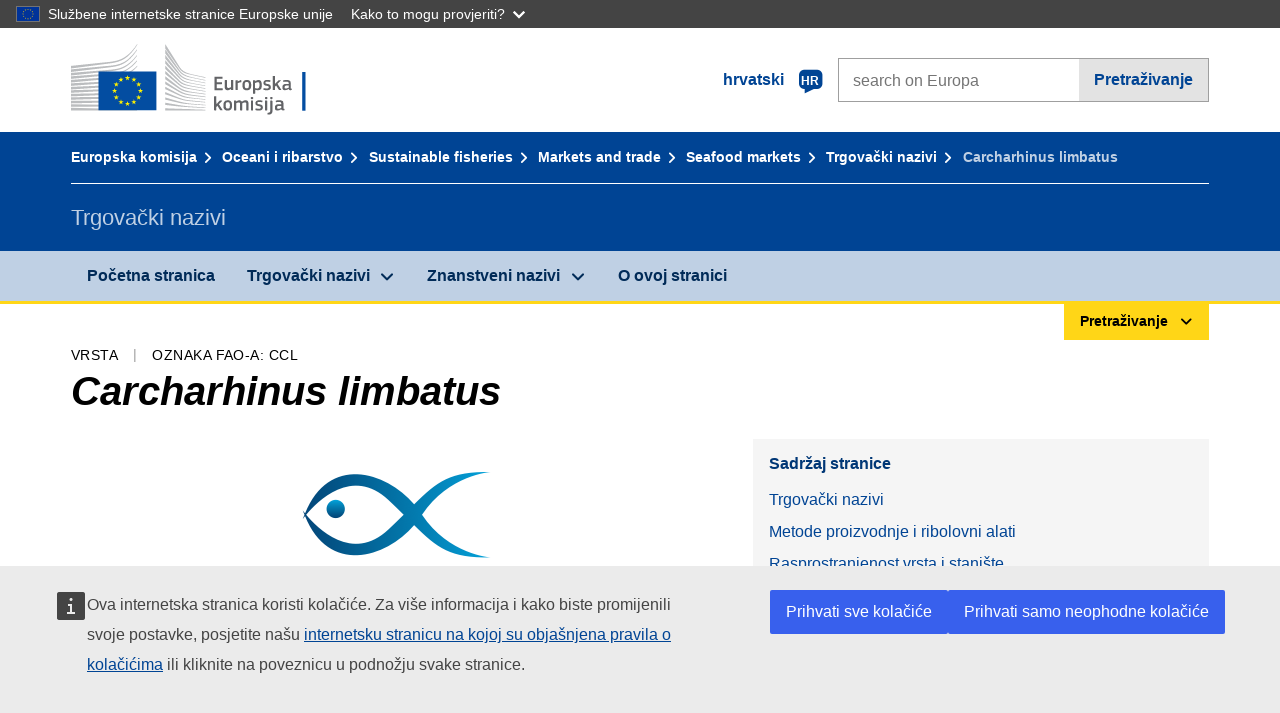

--- FILE ---
content_type: text/html;charset=UTF-8
request_url: https://fish-commercial-names.ec.europa.eu/fish-names/species/carcharhinus-limbatus_hr
body_size: 12173
content:
<!DOCTYPE html>
<html lang="hr" xmlns="http://www.w3.org/1999/xhtml" class="no-js" dir="ltr"><head id="j_idt6">
	    	
	    	<meta http-equiv="content-type" content="text/html; charset=utf-8" />
	    	<meta http-equiv="x-ua-compatible" content="IE=edge" />
	  		<meta name="viewport" content="width=device-width, initial-scale=1.0" />
	  		<link rel="canonical" href="https://fish-commercial-names.ec.europa.eu/fish-names/species/carcharhinus-limbatus_hr" />
			<link rel="alternate" hreflang="bg" href="https://fish-commercial-names.ec.europa.eu/fish-names/species/carcharhinus-limbatus_bg" />
			<link rel="alternate" hreflang="es" href="https://fish-commercial-names.ec.europa.eu/fish-names/species/carcharhinus-limbatus_es" />
			<link rel="alternate" hreflang="cs" href="https://fish-commercial-names.ec.europa.eu/fish-names/species/carcharhinus-limbatus_cs" />
			<link rel="alternate" hreflang="da" href="https://fish-commercial-names.ec.europa.eu/fish-names/species/carcharhinus-limbatus_da" />
			<link rel="alternate" hreflang="de" href="https://fish-commercial-names.ec.europa.eu/fish-names/species/carcharhinus-limbatus_de" />
			<link rel="alternate" hreflang="et" href="https://fish-commercial-names.ec.europa.eu/fish-names/species/carcharhinus-limbatus_et" />
			<link rel="alternate" hreflang="el" href="https://fish-commercial-names.ec.europa.eu/fish-names/species/carcharhinus-limbatus_el" />
			<link rel="alternate" hreflang="en" href="https://fish-commercial-names.ec.europa.eu/fish-names/species/carcharhinus-limbatus_en" />
			<link rel="alternate" hreflang="fr" href="https://fish-commercial-names.ec.europa.eu/fish-names/species/carcharhinus-limbatus_fr" />
			<link rel="alternate" hreflang="ga" href="https://fish-commercial-names.ec.europa.eu/fish-names/species/carcharhinus-limbatus_ga" />
			<link rel="alternate" hreflang="hr" href="https://fish-commercial-names.ec.europa.eu/fish-names/species/carcharhinus-limbatus_hr" />
			<link rel="alternate" hreflang="it" href="https://fish-commercial-names.ec.europa.eu/fish-names/species/carcharhinus-limbatus_it" />
			<link rel="alternate" hreflang="lv" href="https://fish-commercial-names.ec.europa.eu/fish-names/species/carcharhinus-limbatus_lv" />
			<link rel="alternate" hreflang="lt" href="https://fish-commercial-names.ec.europa.eu/fish-names/species/carcharhinus-limbatus_lt" />
			<link rel="alternate" hreflang="hu" href="https://fish-commercial-names.ec.europa.eu/fish-names/species/carcharhinus-limbatus_hu" />
			<link rel="alternate" hreflang="mt" href="https://fish-commercial-names.ec.europa.eu/fish-names/species/carcharhinus-limbatus_mt" />
			<link rel="alternate" hreflang="nl" href="https://fish-commercial-names.ec.europa.eu/fish-names/species/carcharhinus-limbatus_nl" />
			<link rel="alternate" hreflang="pl" href="https://fish-commercial-names.ec.europa.eu/fish-names/species/carcharhinus-limbatus_pl" />
			<link rel="alternate" hreflang="pt" href="https://fish-commercial-names.ec.europa.eu/fish-names/species/carcharhinus-limbatus_pt" />
			<link rel="alternate" hreflang="ro" href="https://fish-commercial-names.ec.europa.eu/fish-names/species/carcharhinus-limbatus_ro" />
			<link rel="alternate" hreflang="sk" href="https://fish-commercial-names.ec.europa.eu/fish-names/species/carcharhinus-limbatus_sk" />
			<link rel="alternate" hreflang="sl" href="https://fish-commercial-names.ec.europa.eu/fish-names/species/carcharhinus-limbatus_sl" />
			<link rel="alternate" hreflang="fi" href="https://fish-commercial-names.ec.europa.eu/fish-names/species/carcharhinus-limbatus_fi" />
			<link rel="alternate" hreflang="sv" href="https://fish-commercial-names.ec.europa.eu/fish-names/species/carcharhinus-limbatus_sv" />
	  		
	  		<meta name="robots" content="follow, index" />
	  		<meta name="googlebot" content="follow, index" />
	  		<meta name="revisit-after" content="15 days" />
    	<meta name="description" content="Carcharhinus limbatus (Müller &amp; Henle, 1839) - Više o ovoj vrsti: Trgovački nazivi, Metode proizvodnje i ribolovni alati, EU-ov program praćenja kakvoće i hranjive vrijednosti, Zaštitnih Mjera, Tržišni standardi, Rasprostranjenost vrsta i stanište, Opis vrste, Kombinirana Nomenklatura" />
	  		
	  		<meta name="keywords" content="Ribarstvo,Trgovački nazivi,Informiranje potrošača,Scientific names" />
	  		
	  		<meta name="creator" content="COMM/DG/UNIT" />
	  		<meta name="reference" content="Ribarstvo" />
	  		
	  		<meta name="classification" content="22000" />
	  		
	  		<meta name="theme-color" content="#034ea1" />
    		<meta name="msapplication-TileColor" content="#034ea1" />
    		
    		<meta name="format-detection" content="telephone=no" />
    	
    		<script>
    			const htmlClassList = document.querySelector('html').classList;
    			htmlClassList.remove('no-js');
    			htmlClassList.add('has-js');
	        </script>
	  		
	  		
	    	
	    	<link href="https://cdn4.fpfis.tech.ec.europa.eu/ecl/v1.15.0/ec-preset-website/styles/ecl-ec-preset-website.css" rel="stylesheet" integrity="sha384-5BNTsemPu9aTaz0l+wKCFNMfQSrI3w2hZEKCh0ozzzV7zIgy0Qx2Dm4FuUyQE9OE sha512-txUza241fRUG66SBGGy2KskI4/3XAPuBJFUMTIoe0iSjvrtRsZEZiuSg62KERBzONDMT8TGWWc/KasyDdIn1YQ==" crossorigin="anonymous" />
	    	
	        <link rel="icon" type="image/png" sizes="16x16" href="../ec-preset-website-1.15.0/images/favicon/favicon-16x16.png" />
	        <link rel="icon" type="image/png" sizes="32x32" href="../ec-preset-website-1.15.0/images/favicon/favicon-32x32.png" />
	        <link rel="icon" type="image/png" sizes="96x96" href="../ec-preset-website-1.15.0/images/favicon/favicon-96x96.png" />
			<link rel="icon" type="image/png" sizes="192x192" href="../ec-preset-website-1.15.0/images/favicon/android-chrome-192x192.png" />
			
			<link rel="apple-touch-icon" sizes="57x57" href="../ec-preset-website-1.15.0/images/favicon/apple-touch-icon-57x57.png" />
			<link rel="apple-touch-icon" sizes="60x60" href="../ec-preset-website-1.15.0/images/favicon/apple-touch-icon-60x60.png" />
			<link rel="apple-touch-icon" sizes="72x72" href="../ec-preset-website-1.15.0/images/favicon/apple-touch-icon-72x72.png" />
			<link rel="apple-touch-icon" sizes="76x76" href="../ec-preset-website-1.15.0/images/favicon/apple-touch-icon-76x76.png" />
			<link rel="apple-touch-icon" sizes="114x114" href="../ec-preset-website-1.15.0/images/favicon/apple-touch-icon-114x114.png" />
			<link rel="apple-touch-icon" sizes="120x120" href="../ec-preset-website-1.15.0/images/favicon/apple-touch-icon-120x120.png" />
			<link rel="apple-touch-icon" sizes="144x144" href="../ec-preset-website-1.15.0/images/favicon/apple-touch-icon-144x144.png" />
			<link rel="apple-touch-icon" sizes="152x152" href="../ec-preset-website-1.15.0/images/favicon/apple-touch-icon-152x152.png" />
			<link rel="apple-touch-icon" sizes="180x180" href="../ec-preset-website-1.15.0/images/favicon/apple-touch-icon-180x180.png" />
			
			<link rel="shortcut icon" type="image/ico" href="../ec-preset-website-1.15.0/images/favicon/favicon.ico" />
			<link rel="shortcut icon" type="image/vnd.microsoft.icon" href="../ec-preset-website-1.15.0/images/favicon/favicon.ico" />
			
			<meta name="msapplication-square70x70logo" content="../ec-preset-website-1.15.0/images/favicon/mstile-70x70.png" />
			<meta name="msapplication-square150x150logo" content="../ec-preset-website-1.15.0/images/favicon/mstile-150x150.png" />
			<meta name="msapplication-square310x310logo" content="../ec-preset-website-1.15.0/images/favicon/mstile-310x310.png" />
			<meta name="msapplication-wide310x150logo" content="../ec-preset-website-1.15.0/images/favicon/mstile-310x150.png" />
			<meta name="msapplication-TileImage" content="../ec-preset-website-1.15.0/images/favicon/mstile-144x144.png" />
			
	        <title>Carcharhinus limbatus</title>
	        
	        
	        
	        
	        <script type="text/javascript" src="../jakarta.faces.resource/scripts/jquery/jquery-1.11.3.min.js.xhtml"></script>
    		<script type="text/javascript">
				
    			var requestContextPath ='../';
    		</script>
    		
    		
    		
    		 
    		
    		
    		<script defer="defer" src="https://europa.eu/webtools/load.js?globan=1110" type="text/javascript"></script><link rel="stylesheet" href="../jakarta.faces.resource/eNplzd0KgzAMBeAnSjOEwdjbxJLaav9oMmSwh5_Wi4m7S75zQlYeZ2rydCUr0MpSEuPdPMyAVgQpRpNChlmc2fbPbvYlWhImagw3M1xd9B35ikU9N-iR_B1UsiFPh7vGtLhIk-Bv7InUFpShv60JPI14kHhmPfte_wJt2lIy.css.xhtml?ln=omnifaces.combined&amp;v=1767881817519" crossorigin="use-credentials" integrity="" /><script src="../jakarta.faces.resource/eNrLSsxOLCpJ1EtLTE4ttgKTelnFNfm5eZkQITgLKAwAkVERgQ.js.xhtml?ln=omnifaces.combined&amp;v=1698851400000" crossorigin="use-credentials" integrity=""></script></head><body class="ecl-typography language-hr">
	        
	    	<script type="application/json">{"utility": "cck"}</script>
			<script type="application/json">
				{
					"utility": "analytics",
					"siteID":"608",
					"sitePath":["fish-commercial-names.ec.europa.eu"],
					"is404":false,
					"is403":false,
					"instance":"ec.europa.eu"
				}
			</script>
			<script type="application/json">
				{
					"service": "share",
					"version" : "2.0",
					"popup": false,
					"networks": [
						"x",
						"facebook",
						"linkedin",
						"email",
						"more"
					],
					"display": "icons",
					"via": "EU_MARE",
					"selection": false,
					"shortenurl": true,
					"target": true,
					"renderTo": "social-media-share",
					"render": true
				}
			</script><div id="skip-link" class="ecl-skip-link__wrapper ">
		<a href="#main-content" class="ecl-skip-link">Idi na sadržaj</a></div>
			<a id="top-anchor" tabindex="-1"></a>

	<header class="ecl-site-header" role="banner">
		

		

		<div class="ecl-container ecl-site-header__banner mare-site-header__banner">
			<a id="j_idt31" href="https://ec.europa.eu/info/index_hr" class="ecl-logo ecl-logo--logotype ecl-site-header__logo" title="Početna stranica - Europska komisija">
	 			<span class="ecl-u-sr-only">Početna stranica - Europska komisija</span>
			</a>
			
			<div class="ecl-language-list ecl-language-list--overlay ecl-site-header__language-list">
			
				<div id="ecl-overlay-language-list" class="ecl-dialog__overlay ecl-dialog__overlay--blue" aria-hidden="true"></div>
				
				<div class="ecl-lang-select-sites ecl-link" data-ecl-dialog="ecl-dialog" id="ecl-lang-select-sites__overlay">
        			<a href="#" class="ecl-lang-select-sites__link">
	    				<span class="ecl-lang-select-sites__label">hrvatski</span>
	    				<span class="ecl-lang-select-sites__code">
	      					<span class="ecl-icon ecl-icon--language ecl-lang-select-sites__icon"></span>
	      					<span class="ecl-lang-select-sites__code-text">hr</span>
	    				</span>
  					</a>
      			</div>
      			
      			<div class="ecl-dialog ecl-dialog--transparent ecl-dialog--wide mare-dialog" id="ecl-dialog" aria-labelledby="ecl-dialog-title" aria-describedby="ecl-dialog-description" aria-hidden="true" role="dialog">
        			<h3 id="ecl-dialog-title" class="ecl-heading ecl-heading--h3 ecl-u-sr-only">Dialog</h3>
        			<p id="ecl-dialog-description" class="ecl-u-sr-only"></p>
        			<div class="ecl-dialog__body">
          				<section>
            				<div class="">
	              				<div class="ecl-container">
	                				<div class="ecl-row">
	                  					<div class="ecl-col-lg-8 ecl-offset-lg-2">
	                    					<h2 lang="en" class="ecl-heading ecl-heading--h2 ecl-dialog__title">
	                      						<span class="ecl-icon ecl-icon--generic-lang"></span> Odaberite jezik
	                    					</h2>
	                    					<div class="ecl-row">
	                    						<div class="ecl-col-md-6"><a href="./carcharhinus-limbatus_bg" class="ecl-button ecl-button--default ecl-button--block ecl-language-list__button " hreflang="bg" lang="bg" rel="alternate">български</a><a href="./carcharhinus-limbatus_es" class="ecl-button ecl-button--default ecl-button--block ecl-language-list__button " hreflang="es" lang="es" rel="alternate">español</a><a href="./carcharhinus-limbatus_cs" class="ecl-button ecl-button--default ecl-button--block ecl-language-list__button " hreflang="cs" lang="cs" rel="alternate">čeština</a><a href="./carcharhinus-limbatus_da" class="ecl-button ecl-button--default ecl-button--block ecl-language-list__button " hreflang="da" lang="da" rel="alternate">dansk</a><a href="./carcharhinus-limbatus_de" class="ecl-button ecl-button--default ecl-button--block ecl-language-list__button " hreflang="de" lang="de" rel="alternate">Deutsch</a><a href="./carcharhinus-limbatus_et" class="ecl-button ecl-button--default ecl-button--block ecl-language-list__button " hreflang="et" lang="et" rel="alternate">eesti</a><a href="./carcharhinus-limbatus_el" class="ecl-button ecl-button--default ecl-button--block ecl-language-list__button " hreflang="el" lang="el" rel="alternate">Ελληνικά</a><a href="./carcharhinus-limbatus_en" class="ecl-button ecl-button--default ecl-button--block ecl-language-list__button " hreflang="en" lang="en" rel="alternate">English</a><a href="./carcharhinus-limbatus_fr" class="ecl-button ecl-button--default ecl-button--block ecl-language-list__button " hreflang="fr" lang="fr" rel="alternate">français</a><a href="./carcharhinus-limbatus_ga" class="ecl-button ecl-button--default ecl-button--block ecl-language-list__button " hreflang="ga" lang="ga" rel="alternate">Gaeilge</a><a href="./carcharhinus-limbatus_hr" class="ecl-button ecl-button--default ecl-button--block ecl-language-list__button ecl-language-list__button--active" hreflang="hr" lang="hr" rel="alternate">hrvatski
	<span class="ecl-icon ecl-icon--check ecl-u-f-r"></span></a><a href="./carcharhinus-limbatus_it" class="ecl-button ecl-button--default ecl-button--block ecl-language-list__button " hreflang="it" lang="it" rel="alternate">italiano</a></div><div class="ecl-col-md-6"><a href="./carcharhinus-limbatus_lv" class="ecl-button ecl-button--default ecl-button--block ecl-language-list__button " hreflang="lv" lang="lv" rel="alternate">latviešu</a><a href="./carcharhinus-limbatus_lt" class="ecl-button ecl-button--default ecl-button--block ecl-language-list__button " hreflang="lt" lang="lt" rel="alternate">lietuvių</a><a href="./carcharhinus-limbatus_hu" class="ecl-button ecl-button--default ecl-button--block ecl-language-list__button " hreflang="hu" lang="hu" rel="alternate">magyar</a><a href="./carcharhinus-limbatus_mt" class="ecl-button ecl-button--default ecl-button--block ecl-language-list__button " hreflang="mt" lang="mt" rel="alternate">Malti</a><a href="./carcharhinus-limbatus_nl" class="ecl-button ecl-button--default ecl-button--block ecl-language-list__button " hreflang="nl" lang="nl" rel="alternate">Nederlands</a><a href="./carcharhinus-limbatus_pl" class="ecl-button ecl-button--default ecl-button--block ecl-language-list__button " hreflang="pl" lang="pl" rel="alternate">polski</a><a href="./carcharhinus-limbatus_pt" class="ecl-button ecl-button--default ecl-button--block ecl-language-list__button " hreflang="pt" lang="pt" rel="alternate">português</a><a href="./carcharhinus-limbatus_ro" class="ecl-button ecl-button--default ecl-button--block ecl-language-list__button " hreflang="ro" lang="ro" rel="alternate">română</a><a href="./carcharhinus-limbatus_sk" class="ecl-button ecl-button--default ecl-button--block ecl-language-list__button " hreflang="sk" lang="sk" rel="alternate">slovenčina</a><a href="./carcharhinus-limbatus_sl" class="ecl-button ecl-button--default ecl-button--block ecl-language-list__button " hreflang="sl" lang="sl" rel="alternate">slovenščina</a><a href="./carcharhinus-limbatus_fi" class="ecl-button ecl-button--default ecl-button--block ecl-language-list__button " hreflang="fi" lang="fi" rel="alternate">suomi</a><a href="./carcharhinus-limbatus_sv" class="ecl-button ecl-button--default ecl-button--block ecl-language-list__button " hreflang="sv" lang="sv" rel="alternate">svenska</a>
	                    						</div>
	                    						<button class="ecl-dialog__dismiss ecl-dialog__dismiss--inverted">Zatvori</button>
	                    					</div>
	                    				</div>
	                    			</div>
	                    		</div>
	                    	</div>
	                    </section>
	                </div>
	            </div>
	            
      		</div>

			<form id="nexteuropa-europa-search-search-form" class="ecl-search-form ecl-site-header__search ecl-u-mt-none ecl-u-mt-sm-s" action="https://ec.europa.eu/search/?" method="get" accept-charset="UTF-8">
				<label for="global-search" class="ecl-search-form__textfield-wrapper">
					<span class="ecl-u-sr-only">Search on Europa websites</span>
					<input id="global-search" type="search" class="ecl-text-input ecl-search-form__textfield" name="QueryText" maxlength="128" placeholder="search on Europa" />
					<input type="hidden" name="swlang" value="hr" />
				</label>
				<button class="ecl-button ecl-button--form ecl-search-form__button" type="submit">Pretraživanje</button>
			</form>
		</div>
	</header>
	
	<div id="page-header" class="ecl-page-header">
  		<div class="ecl-container">
	
	<nav id="page-header:j_idt45" class="ecl-breadcrumb null" aria-label="breadcrumb">
  		<span class="ecl-u-sr-only">You are here:</span>
  		<ol class="ecl-breadcrumb__segments-wrapper">
  				<li class="ecl-breadcrumb__segment ecl-breadcrumb__segment--first"><a href="https://ec.europa.eu/info/index_hr" class="ecl-link ecl-link--inverted ecl-link--standalone ecl-breadcrumb__link">Europska komisija</a>
    			</li>
  				<li class="ecl-breadcrumb__segment"><a href="https://ec.europa.eu/oceans-and-fisheries/index_hr" class="ecl-link ecl-link--inverted ecl-link--standalone ecl-breadcrumb__link">Oceani i ribarstvo</a>
    			</li>
  				<li class="ecl-breadcrumb__segment"><a href="https://ec.europa.eu/oceans-and-fisheries/fisheries_hr" class="ecl-link ecl-link--inverted ecl-link--standalone ecl-breadcrumb__link">Sustainable fisheries</a>
    			</li>
  				<li class="ecl-breadcrumb__segment"><a href="https://ec.europa.eu/oceans-and-fisheries/fisheries/markets-and-trade_hr" class="ecl-link ecl-link--inverted ecl-link--standalone ecl-breadcrumb__link">Markets and trade</a>
    			</li>
  				<li class="ecl-breadcrumb__segment"><a href="https://ec.europa.eu/oceans-and-fisheries/fisheries/markets-and-trade/seafood-markets_hr" class="ecl-link ecl-link--inverted ecl-link--standalone ecl-breadcrumb__link">Seafood markets</a>
    			</li>
  				<li class="ecl-breadcrumb__segment"><a href="../home_hr" class="ecl-link ecl-link--inverted ecl-link--standalone ecl-breadcrumb__link">Trgovački nazivi</a>
    			</li>
  			<li class="ecl-breadcrumb__segment ecl-breadcrumb__segment--last">
  				<span>Carcharhinus limbatus</span>
  			</li>
	  	</ol>
	</nav>
			
  			<div class="ecl-page-header__body">
  					<div class="ecl-page-header__identity">Trgovački nazivi</div>
  			</div>
  		</div>
  	</div>
	
	<nav id="navigation-menu" class="ecl-navigation-menu null" aria-label="Main Navigation">
		<div class="ecl-container">
			<button class="ecl-navigation-menu__toggle ecl-navigation-menu__hamburger ecl-navigation-menu__hamburger--squeeze" aria-controls="nav-menu-expandable-root" aria-expanded="false">
      			<span class="ecl-navigation-menu__hamburger-box">
        			<span class="ecl-navigation-menu__hamburger-inner"></span>
      			</span>
      			<span class="ecl-navigation-menu__hamburger-label">Izbornik</span>
    		</button>
    		<ul class="ecl-navigation-menu__root" id="nav-menu-expandable-root" hidden="true">
    				<li class="ecl-navigation-menu__item"><a href="../home_hr" class="ecl-navigation-menu__link">Početna stranica</a>
    				</li>
    				<li class="ecl-navigation-menu__item"><a href="#" class="ecl-navigation-menu__link" aria-controls="nav-menu-expandable-group-1" aria-expanded="false" aria-haspopup="true">Trgovački nazivi</a>
								<div class="ecl-navigation-menu__group ecl-row" id="nav-menu-expandable-group-1">
									<div class="ecl-col">
										<ul class="ecl-navigation-menu__links ecl-list ecl-list--unstyled">
												<li class="ecl-navigation-menu__item"><a href="../aquatic-resources_hr" class="ecl-navigation-menu__link">Napredno pretraživanje</a>
												</li>
												<li class="ecl-navigation-menu__item"><a href="../member-states_hr" class="ecl-navigation-menu__link">Nacionalni popisi</a>
												</li>
												<li class="ecl-navigation-menu__item"><a href="../open-data_hr" class="ecl-navigation-menu__link">Otvoreni podaci</a>
												</li>
										</ul>
									</div>
								</div>
    				</li>
    				<li class="ecl-navigation-menu__item"><a href="#" class="ecl-navigation-menu__link" aria-controls="nav-menu-expandable-group-2" aria-expanded="false" aria-haspopup="true">Znanstveni nazivi</a>
								<div class="ecl-navigation-menu__group ecl-row" id="nav-menu-expandable-group-2">
									<div class="ecl-col">
										<ul class="ecl-navigation-menu__links ecl-list ecl-list--unstyled">
												<li class="ecl-navigation-menu__item"><a href="../contact_hr" class="ecl-navigation-menu__link">Kontaktirajte nas</a>
												</li>
												<li class="ecl-navigation-menu__item"><a href="../faq_hr" class="ecl-navigation-menu__link">FAQ</a>
												</li>
										</ul>
									</div>
								</div>
    				</li>
    				<li class="ecl-navigation-menu__item"><a href="../about_hr" class="ecl-navigation-menu__link">O ovoj stranici</a>
    				</li>
    		</ul>
		</div>
	</nav><div class="ecl-u-d-flex ecl-u-flex-column-reverse">
		
		<div style="border-top: 3px solid #ffd617;">
			<div style="text-align: right; margin-top: -3px;" class="ecl-container ecl-u-mt-xxxs">
				<button aria-expanded="false" id="quick-search-expandable-button" aria-controls="quick-search-expandable" class="ecl-button ecl-button--call ecl-expandable__button ecl-u-fs-xs ecl-u-ph-xs ecl-u-pv-xxs ecl-u-d-inline-block">Pretraživanje</button>
			</div>
		</div>
		<div aria-hidden="true" aria-labelledby="quick-search-expandable-button" id="quick-search-expandable" class="ecl-u-aria" style="background-color: #f2f5f9;">
			<div class="ecl-container">
<form id="quick-search-form" name="quick-search-form" method="post" action="./carcharhinus-limbatus_hr" class="ecl-form ecl-u-pt-xs ecl-u-pb-m" enctype="application/x-www-form-urlencoded" data-partialsubmit="true">
<input type="hidden" name="quick-search-form" value="quick-search-form" />

					<fieldset>
						<legend class="ecl-u-sr-only"></legend>

	<div id="quick-search-form:quick-search-option" role="radiogroup" aria-labelledby="quick-search-form:quick-search-option_label" class="ecl-radio-group ecl-u-d-lg-flex mare-radio-group-tab ecl-u-mv-xxxs">
  		<p id="quick-search-form:quick-search-option_label" class="ecl-u-sr-only">Search by</p>
<label class="ecl-form-label ecl-radio" for="quick-search-form:quick-search-option:search-option:0"><input type="radio" class="ecl-radio__input ecl-u-sr-only" checked="checked" name="quick-search-form:quick-search-option:search-option" id="quick-search-form:quick-search-option:search-option:0" value="1" /><span class="ecl-radio__label">Trgovački naziv</span></label>
<label class="ecl-form-label ecl-radio" for="quick-search-form:quick-search-option:search-option:1"><input type="radio" class="ecl-radio__input ecl-u-sr-only" name="quick-search-form:quick-search-option:search-option" id="quick-search-form:quick-search-option:search-option:1" value="2" /><span class="ecl-radio__label">Znanstveni naziv</span></label>
<label class="ecl-form-label ecl-radio" for="quick-search-form:quick-search-option:search-option:2"><input type="radio" class="ecl-radio__input ecl-u-sr-only" name="quick-search-form:quick-search-option:search-option" id="quick-search-form:quick-search-option:search-option:2" value="3" /><span class="ecl-radio__label">Troslovna oznaka FAO-a</span></label>
<label class="ecl-form-label ecl-radio" for="quick-search-form:quick-search-option:search-option:3"><input type="radio" class="ecl-radio__input ecl-u-sr-only" name="quick-search-form:quick-search-option:search-option" id="quick-search-form:quick-search-option:search-option:3" value="4" /><span class="ecl-radio__label">Kombinirana Nomenklatura</span></label>
	</div>
					</fieldset>
					<div class="ecl-search-form ecl-search-form--internal"><label id="quick-search-form:quick-search-label" for="quick-search-form:quick-search-input" class="ecl-form-label ecl-u-sr-only">Enter the search term</label>
						<label class="ecl-form-label ecl-u-sr-only" for="tt-hint">Enter the search term</label>
						<span class="ecl-search-form__textfield-wrapper ecl-u-bg-default"><input id="quick-search-form:quick-search-input" type="search" name="quick-search-form:quick-search-input" autocomplete="off" class="ecl-text-input ecl-search-form__textfield autocomplete " maxlength="524288" placeholder="" />
						</span><input id="quick-search-form:quick-hidden-match" type="hidden" name="quick-search-form:quick-hidden-match" value="n" /><button id="quick-search-form:quick-search-button" type="submit" name="quick-search-form:quick-search-button" value="Pretraživanje" class="ecl-button ecl-button--form-primary ecl-search-form__button">Pretraživanje</button>
					</div><input type="hidden" name="jakarta.faces.ViewState" value="8741956298380356782:-3819578511535250850" autocomplete="off" />
</form>
			</div>
		</div></div>




    	<main>
  			<a id="main-content" tabindex="-1"></a>
		
		<div class="ecl-container ecl-u-mb-l ecl-u-mt-m ecl-u-mt-md-xxxs">
			<div class="ecl-meta"><span class="ecl-meta__item">Vrsta</span>
  				<span class="ecl-meta__item">Oznaka FAO-a: CCL</span>
  			</div>
			<h1 class="ecl-heading ecl-heading--h1 ecl-u-mt-xxxs mare-scientific-name">Carcharhinus limbatus</h1>
			
			<div class="ecl-row ecl-u-align-items-center">
				<div class="ecl-col-12 ecl-col-lg-7"><div class="ecl-u-d-flex ecl-u-flex-column ecl-u-align-items-center"><img src="../jakarta.faces.resource/images/logo.png.xhtml" alt="Slika nije dostupna" title="Slika nije dostupna" class="ecl-image--fluid" />
						<span class="ecl-u-d-block ecl-u-fs-xs ecl-u-mt-xxs ecl-u-color-grey-75">Slika nije dostupna</span></div>
				</div>

				<div class="ecl-col-12 ecl-col-lg-5 ecl-u-align-self-start">
					
					<div class="ecl-link-block ecl-u-mt-m ecl-u-mt-lg-none">
  						<div class="ecl-link-block__title">Sadržaj stranice</div>
 						<ul class="ecl-link-block__list">
   							<li class="ecl-link-block__item">
   								<a class="ecl-link ecl-link--standalone ecl-link-block__link" href="#commdes">Trgovački nazivi</a>
   							</li>
   							<li class="ecl-link-block__item">
     								<a class="ecl-link ecl-link--standalone ecl-link-block__link" href="#ecl-accordion-header-prod-gears">Metode proizvodnje i ribolovni alati</a>
   							</li>
   							<li class="ecl-link-block__item">
     								<a class="ecl-link ecl-link--standalone ecl-link-block__link" href="#ecl-accordion-header-distrib-habitat">Rasprostranjenost vrsta i stanište</a>
   							</li>
   							<li class="ecl-link-block__item">
     								<a class="ecl-link ecl-link--standalone ecl-link-block__link" href="#ecl-accordion-header-species-descr">Opis vrste</a>
   							</li>
 						</ul>
					</div>
				</div>
			</div>
		</div>
		
		
		<div id="commdes" class="ecl-container ecl-u-mv-l">
			<h2 class="ecl-heading ecl-heading--h2">Trgovački nazivi</h2>
			
			<div class="ecl-u-mt-m"><div class="comm_des_tbl_cont">
					
					<table id="designation-table" class="ecl-table ecl-table--responsive">
						<thead>
							<tr>
								<th scope="col">Zemlja</th>
								<th scope="col">Trgovački nazivi</th>
								<th scope="col">Imena prihvaćena ili dopuštena lokalno ili regionalno</th>
							</tr>
						</thead>
						<tbody>
							<tr>
								<td>
									<div class="ecl-u-d-flex ecl-u-align-items-center ecl-u-mt-xxs ecl-u-mt-md-none">
										<div class="fflag fflag-CZ ff-lg ecl-u-mr-xxs"></div>
										<span class="mare-u-white-space-nowrap">Češka</span>
									</div>	
								</td>
								<td>
									<ul class="ecl-list--unstyled ecl-u-ma-none">
										<li class="ecl-u-mt-xxs ecl-u-mt-md-none">
											<div class="ecl-u-d-flex ecl-u-align-items-start">
												<span class="mare-lang-label" title="češki">cs</span>
												<span>
													<span class="mare-u-fw-bold ecl-u-color-primary" lang="cs">Žralok</span>
												</span>
											</div>
										</li>
									</ul>
								</td>
								<td><span class="ecl-u-d-block ecl-u-mt-xxs ecl-u-mt-md-none">–</span>
								</td>
							</tr>
							<tr>
								<td>
									<div class="ecl-u-d-flex ecl-u-align-items-center ecl-u-mt-xxs ecl-u-mt-md-none">
										<div class="fflag fflag-DK ff-lg ecl-u-mr-xxs"></div>
										<span class="mare-u-white-space-nowrap">Danska</span>
									</div>	
								</td>
								<td>
									<ul class="ecl-list--unstyled ecl-u-ma-none">
										<li class="ecl-u-mt-xxs ecl-u-mt-md-none">
											<div class="ecl-u-d-flex ecl-u-align-items-start">
												<span class="mare-lang-label" title="danski">da</span>
												<span>
													<span class="mare-u-fw-bold ecl-u-color-primary" lang="da">Sorttippet haj</span>
												</span>
											</div>
										</li>
									</ul>
								</td>
								<td><span class="ecl-u-d-block ecl-u-mt-xxs ecl-u-mt-md-none">–</span>
								</td>
							</tr>
							<tr>
								<td>
									<div class="ecl-u-d-flex ecl-u-align-items-center ecl-u-mt-xxs ecl-u-mt-md-none">
										<div class="fflag fflag-FR ff-lg ecl-u-mr-xxs"></div>
										<span class="mare-u-white-space-nowrap">Francuska</span>
									</div>	
								</td>
								<td>
									<ul class="ecl-list--unstyled ecl-u-ma-none">
										<li class="ecl-u-mt-xxs ecl-u-mt-md-none">
											<div class="ecl-u-d-flex ecl-u-align-items-start">
												<span class="mare-lang-label" title="francuski">fr</span>
												<span>
													<span class="mare-u-fw-bold ecl-u-color-primary" lang="fr">requin bordé</span>
												</span>
											</div>
										</li>
										<li class="ecl-u-mt-xxs ">
											<div class="ecl-u-d-flex ecl-u-align-items-start">
												<span class="mare-lang-label" title="francuski">fr</span>
												<span>
													<span class="mare-u-fw-bold ecl-u-color-primary" lang="fr">requin</span>
												</span>
											</div>
										</li>
									</ul>
								</td>
								<td><span class="ecl-u-d-block ecl-u-mt-xxs ecl-u-mt-md-none">–</span>
								</td>
							</tr>
							<tr>
								<td>
									<div class="ecl-u-d-flex ecl-u-align-items-center ecl-u-mt-xxs ecl-u-mt-md-none">
										<div class="fflag fflag-NL ff-lg ecl-u-mr-xxs"></div>
										<span class="mare-u-white-space-nowrap">Nizozemska</span>
									</div>	
								</td>
								<td>
									<ul class="ecl-list--unstyled ecl-u-ma-none">
										<li class="ecl-u-mt-xxs ecl-u-mt-md-none">
											<div class="ecl-u-d-flex ecl-u-align-items-start">
												<span class="mare-lang-label" title="nizozemski">nl</span>
												<span>
													<span class="mare-u-fw-bold ecl-u-color-primary" lang="nl">Zwartpunthaai</span>
												</span>
											</div>
										</li>
									</ul>
								</td>
								<td><span class="ecl-u-d-block ecl-u-mt-xxs ecl-u-mt-md-none">–</span>
								</td>
							</tr>
							<tr class="to-be-hidden show">
								<td>
									<div class="ecl-u-d-flex ecl-u-align-items-center ecl-u-mt-xxs ecl-u-mt-md-none">
										<div class="fflag fflag-PT ff-lg ecl-u-mr-xxs"></div>
										<span class="mare-u-white-space-nowrap">Portugal</span>
									</div>	
								</td>
								<td>
									<ul class="ecl-list--unstyled ecl-u-ma-none">
										<li class="ecl-u-mt-xxs ecl-u-mt-md-none">
											<div class="ecl-u-d-flex ecl-u-align-items-start">
												<span class="mare-lang-label" title="portugalski">pt</span>
												<span>
													<span class="mare-u-fw-bold ecl-u-color-primary" lang="pt">Tubarão</span>
												</span>
											</div>
										</li>
										<li class="ecl-u-mt-xxs ">
											<div class="ecl-u-d-flex ecl-u-align-items-start">
												<span class="mare-lang-label" title="portugalski">pt</span>
												<span>
													<span class="mare-u-fw-bold ecl-u-color-primary" lang="pt">Tubarão-de-pontas-pretas</span>
												</span>
											</div>
										</li>
									</ul>
								</td>
								<td><span class="ecl-u-d-block ecl-u-mt-xxs ecl-u-mt-md-none">–</span>
								</td>
							</tr>
							<tr class="to-be-hidden show">
								<td>
									<div class="ecl-u-d-flex ecl-u-align-items-center ecl-u-mt-xxs ecl-u-mt-md-none">
										<div class="fflag fflag-ES ff-lg ecl-u-mr-xxs"></div>
										<span class="mare-u-white-space-nowrap">Španjolska</span>
									</div>	
								</td>
								<td>
									<ul class="ecl-list--unstyled ecl-u-ma-none">
										<li class="ecl-u-mt-xxs ecl-u-mt-md-none">
											<div class="ecl-u-d-flex ecl-u-align-items-start">
												<span class="mare-lang-label" title="španjolski">es</span>
												<span>
													<span class="mare-u-fw-bold ecl-u-color-primary" lang="es">Tiburón de puntos negros</span>
												</span>
											</div>
										</li>
									</ul>
								</td>
								<td>
										<ul class="ecl-list--unstyled ecl-u-ma-none">
										    <li class="ecl-u-mt-xxs ecl-u-mt-md-none">
										      <span class="ecl-u-color-grey-100 ecl-u-fs-xs">Katalonija:</span>
										      <span class="mare-u-fw-bold ecl-u-color-primary">Tauró de puntes negres</span>
										    </li>
										</ul>
								</td>
							</tr>
						</tbody>
					</table></div>
					<button class="ecl-button  ecl-button--primary ecl-button--block ecl-u-mt-xxs" style="display: none" id="view-all-btn"><span class="view_all_lbl">Pogledajte sve</span> <span class="ecl-icon ecl-icon--down"></span></button>
			</div>
		</div>
			
			<div class="ecl-container ecl-u-mv-l">
				<div class="accord-container">
	
	<dl id="sciname-acc" class="ecl-accordion" role="presentation">
	
	<dt role="heading" aria-level="2">
    	<button id="ecl-accordion-header-prod-gears" class="ecl-accordion__header panel-with-carousel" aria-controls="ecl-accordion-panel-prod-gears" aria-expanded="false">
    		<span class="ecl-accordion__header-icon ecl-icon--rounded ecl-u-bg-secondary fas fa-ship"></span>
      		Metode proizvodnje i ribolovni alati
    	</button>
  	</dt>
  	<dd id="ecl-accordion-panel-prod-gears" class="ecl-accordion__panel null" role="region" aria-labelledby="ecl-accordion-header-prod-gears" aria-hidden="true">
			
			<div class="ecl-u-pt-s">
					<h3 class="ecl-heading ecl-heading--h3">Glavne metode proizvodnje</h3>
					<ul class="ecl-list--unstyled ecl-u-d-flex ecl-u-color-grey-100">
							<li>
								<div class="ecl-u-d-inline-block ecl-u-mh-s mare-u-text-center">
									<div class="mare-sprite-pm-hab mare-sprite-species-caught"></div>
									<div class="mare-u-text-center ecl-u-mv-xxs">Ulovljeno</div>
								</div>
							</li>
					</ul>
					<h3 class="ecl-heading ecl-heading--h3">Glavni ribolovni alati</h3>
					<ul class="ecl-row ecl-list--unstyled">
							<li class="ecl-col-md-6 ecl-col-lg-4 ecl-col-xl-3"><a href="../fishing-gears" class="ecl-link ecl-list-item__link mare-u-fullheight ecl-u-pv-xxs">
									<div class="ecl-u-sr-only">List item: Mreže stajaćice i slične mreže</div>
									<div class="ecl-list-item__body ecl-u-d-flex ecl-u-flex-column">
										<div class="mare-u-border-gray ecl-u-pa-xxs ecl-u-d-flex ecl-u-align-items-center ecl-u-flex-grow-1 ecl-u-bg-default"><img src="../jakarta.faces.resource/images/gears/107.jpg.xhtml" alt="Mreže stajaćice i slične mreže" title="Mreže stajaćice i slične mreže (© FAO)" class="ecl-image ecl-image--fluid ecl-u-d-block ecl-u-mh-auto" loading="lazy" />
										</div>
										<h3 class="ecl-list-item__title ecl-heading ecl-heading--h3 ecl-u-mv-none ecl-u-pt-xxs ecl-u-pl-xxs mare-u-bg-grey-10" style="min-height: 3.135em;">Mreže stajaćice i slične mreže</h3>
									</div></a>
							</li>
							<li class="ecl-col-md-6 ecl-col-lg-4 ecl-col-xl-3"><a href="../fishing-gears" class="ecl-link ecl-list-item__link mare-u-fullheight ecl-u-pv-xxs">
									<div class="ecl-u-sr-only">List item: Povlačne mreže</div>
									<div class="ecl-list-item__body ecl-u-d-flex ecl-u-flex-column">
										<div class="mare-u-border-gray ecl-u-pa-xxs ecl-u-d-flex ecl-u-align-items-center ecl-u-flex-grow-1 ecl-u-bg-default"><img src="../jakarta.faces.resource/images/gears/103.jpg.xhtml" alt="Povlačne mreže" title="Povlačne mreže (© FAO)" class="ecl-image ecl-image--fluid ecl-u-d-block ecl-u-mh-auto" loading="lazy" />
										</div>
										<h3 class="ecl-list-item__title ecl-heading ecl-heading--h3 ecl-u-mv-none ecl-u-pt-xxs ecl-u-pl-xxs mare-u-bg-grey-10" style="min-height: 3.135em;">Povlačne mreže</h3>
									</div></a>
							</li>
							<li class="ecl-col-md-6 ecl-col-lg-4 ecl-col-xl-3"><a href="../fishing-gears" class="ecl-link ecl-list-item__link mare-u-fullheight ecl-u-pv-xxs">
									<div class="ecl-u-sr-only">List item: Udice i uzice</div>
									<div class="ecl-list-item__body ecl-u-d-flex ecl-u-flex-column">
										<div class="mare-u-border-gray ecl-u-pa-xxs ecl-u-d-flex ecl-u-align-items-center ecl-u-flex-grow-1 ecl-u-bg-default"><img src="../jakarta.faces.resource/images/gears/109.jpg.xhtml" alt="Udice i uzice" title="Udice i uzice (© FAO)" class="ecl-image ecl-image--fluid ecl-u-d-block ecl-u-mh-auto" loading="lazy" />
										</div>
										<h3 class="ecl-list-item__title ecl-heading ecl-heading--h3 ecl-u-mv-none ecl-u-pt-xxs ecl-u-pl-xxs mare-u-bg-grey-10" style="min-height: 3.135em;">Udice i uzice</h3>
									</div></a>
							</li>
					</ul>
					<p class="ecl-u-fs-xs">
						<span class="mare-u-fw-bold">Izvor: </span>
						<span class="ecl-u-color-grey-100">Froese, R. and D. Pauly. Editors. FishBase. </span><a href="https://www.fishbase.de/summary/874" class="ecl-link ecl-link--external"><span class="mare-scientific-name">Carcharhinus limbatus</span> (Müller &amp; Henle, 1839)</a>
					</p>
			
			</div>
  	</dd>
	
	<dt role="heading" aria-level="2">
    	<button id="ecl-accordion-header-distrib-habitat" class="ecl-accordion__header panel-with-carousel" aria-controls="ecl-accordion-panel-distrib-habitat" aria-expanded="false">
    		<span class="ecl-accordion__header-icon ecl-icon--rounded ecl-u-bg-secondary fas fa-water"></span>
      		Rasprostranjenost vrsta i stanište
    	</button>
  	</dt>
  	<dd id="ecl-accordion-panel-distrib-habitat" class="ecl-accordion__panel null" role="region" aria-labelledby="ecl-accordion-header-distrib-habitat" aria-hidden="true">
			
			<div class="ecl-u-pt-s">
			
				<h3 class="ecl-heading ecl-heading--h3">Stanište</h3>
				<ul class="ecl-list--unstyled ecl-row ecl-u-color-grey-100">
						<li class="ecl-col-6 ecl-col-md-auto ecl-u-mb-s">
							<div class="ecl-u-d-block ecl-u-ml-md-s mare-u-text-center">
								<div class="mare-sprite-pm-hab mare-sprite-habitat mare-sprite-habitat-md mare-sprite-habitat-marine ecl-u-mb-xxxs ecl-u-mh-auto"></div>
								<div>Slana voda</div>
							</div>
						</li>
						<li class="ecl-col-6 ecl-col-md-auto ecl-u-mb-s">
							<div class="ecl-u-d-block mare-u-text-center">
								<div class="mare-sprite-pm-hab mare-sprite-habitat mare-sprite-habitat-md mare-sprite-habitat-brackish ecl-u-mb-xxxs ecl-u-mh-auto"></div>
								<div>Boćata voda</div>
							</div>
						</li>
				</ul>
					<h3 class="ecl-heading ecl-heading--h3">Veća ribolovna područja FAO-a</h3>
					<ul class="ecl-row ecl-list--unstyled">
							<li class="ecl-col-md-6 ecl-col-lg-4"><a href="../fishing-areas/fao-area-21_hr" class="ecl-link ecl-list-item__link mare-u-fullheight ecl-u-pv-xxs">
									<div class="ecl-u-sr-only">List item: Sjeverozapadni Atlantik</div>
									<div class="ecl-list-item__body ecl-u-d-flex ecl-u-flex-column mare-u-border-grey-10"><img src="../jakarta.faces.resource/images/faoareas/area21.png.xhtml" alt="Područje FAO-a 21 - Sjeverozapadni Atlantik" title="Područje FAO-a 21 - Sjeverozapadni Atlantik" class="ecl-image ecl-image--fluid" loading="lazy" />
										<h3 class="ecl-list-item__title ecl-heading ecl-heading--h3 ecl-u-mv-none ecl-u-pt-xxs ecl-u-pl-xxs ecl-u-bg-default" style="height: 3.135em;">Područje 21 - Sjeverozapadni Atlantik</h3>
									</div></a>
							</li>
							<li class="ecl-col-md-6 ecl-col-lg-4"><a href="../fishing-areas_hr" class="ecl-link ecl-list-item__link mare-u-fullheight ecl-u-pv-xxs">
									<div class="ecl-u-sr-only">List item: Zapadni dio središnjeg Atlantika</div>
									<div class="ecl-list-item__body ecl-u-d-flex ecl-u-flex-column mare-u-border-grey-10"><img src="../jakarta.faces.resource/images/faoareas/area31.png.xhtml" alt="Područje FAO-a 31 - Zapadni dio središnjeg Atlantika" title="Područje FAO-a 31 - Zapadni dio središnjeg Atlantika" class="ecl-image ecl-image--fluid" loading="lazy" />
										<h3 class="ecl-list-item__title ecl-heading ecl-heading--h3 ecl-u-mv-none ecl-u-pt-xxs ecl-u-pl-xxs ecl-u-bg-default" style="height: 3.135em;">Područje 31 - Zapadni dio središnjeg Atlantika</h3>
									</div></a>
							</li>
							<li class="ecl-col-md-6 ecl-col-lg-4"><a href="../fishing-areas/fao-area-34_hr" class="ecl-link ecl-list-item__link mare-u-fullheight ecl-u-pv-xxs">
									<div class="ecl-u-sr-only">List item: Istočni dio središnjeg Atlantika</div>
									<div class="ecl-list-item__body ecl-u-d-flex ecl-u-flex-column mare-u-border-grey-10"><img src="../jakarta.faces.resource/images/faoareas/area34.png.xhtml" alt="Područje FAO-a 34 - Istočni dio središnjeg Atlantika" title="Područje FAO-a 34 - Istočni dio središnjeg Atlantika" class="ecl-image ecl-image--fluid" loading="lazy" />
										<h3 class="ecl-list-item__title ecl-heading ecl-heading--h3 ecl-u-mv-none ecl-u-pt-xxs ecl-u-pl-xxs ecl-u-bg-default" style="height: 3.135em;">Područje 34 - Istočni dio središnjeg Atlantika</h3>
									</div></a>
							</li>
							<li class="ecl-col-md-6 ecl-col-lg-4"><a href="../fishing-areas/fao-area-37_hr" class="ecl-link ecl-list-item__link mare-u-fullheight ecl-u-pv-xxs">
									<div class="ecl-u-sr-only">List item: Sredozemno i Crno more</div>
									<div class="ecl-list-item__body ecl-u-d-flex ecl-u-flex-column mare-u-border-grey-10"><img src="../jakarta.faces.resource/images/faoareas/area37.png.xhtml" alt="Područje FAO-a 37 - Sredozemno i Crno more" title="Područje FAO-a 37 - Sredozemno i Crno more" class="ecl-image ecl-image--fluid" loading="lazy" />
										<h3 class="ecl-list-item__title ecl-heading ecl-heading--h3 ecl-u-mv-none ecl-u-pt-xxs ecl-u-pl-xxs ecl-u-bg-default" style="height: 3.135em;">Područje 37 - Sredozemno i Crno more</h3>
									</div></a>
							</li>
							<li class="ecl-col-md-6 ecl-col-lg-4"><a href="../fishing-areas/fao-area-41_hr" class="ecl-link ecl-list-item__link mare-u-fullheight ecl-u-pv-xxs">
									<div class="ecl-u-sr-only">List item: Jugozapadni Atlantik</div>
									<div class="ecl-list-item__body ecl-u-d-flex ecl-u-flex-column mare-u-border-grey-10"><img src="../jakarta.faces.resource/images/faoareas/area41.png.xhtml" alt="Područje FAO-a 41 - Jugozapadni Atlantik" title="Područje FAO-a 41 - Jugozapadni Atlantik" class="ecl-image ecl-image--fluid" loading="lazy" />
										<h3 class="ecl-list-item__title ecl-heading ecl-heading--h3 ecl-u-mv-none ecl-u-pt-xxs ecl-u-pl-xxs ecl-u-bg-default" style="height: 3.135em;">Područje 41 - Jugozapadni Atlantik</h3>
									</div></a>
							</li>
							<li class="ecl-col-md-6 ecl-col-lg-4"><a href="../fishing-areas/fao-area-47_hr" class="ecl-link ecl-list-item__link mare-u-fullheight ecl-u-pv-xxs">
									<div class="ecl-u-sr-only">List item: Jugoistočni Atlantik</div>
									<div class="ecl-list-item__body ecl-u-d-flex ecl-u-flex-column mare-u-border-grey-10"><img src="../jakarta.faces.resource/images/faoareas/area47.png.xhtml" alt="Područje FAO-a 47 - Jugoistočni Atlantik" title="Područje FAO-a 47 - Jugoistočni Atlantik" class="ecl-image ecl-image--fluid" loading="lazy" />
										<h3 class="ecl-list-item__title ecl-heading ecl-heading--h3 ecl-u-mv-none ecl-u-pt-xxs ecl-u-pl-xxs ecl-u-bg-default" style="height: 3.135em;">Područje 47 - Jugoistočni Atlantik</h3>
									</div></a>
							</li>
							<li class="ecl-col-md-6 ecl-col-lg-4"><a href="../fishing-areas/fao-area-51_hr" class="ecl-link ecl-list-item__link mare-u-fullheight ecl-u-pv-xxs">
									<div class="ecl-u-sr-only">List item: Zapadni dio Indijskog oceana</div>
									<div class="ecl-list-item__body ecl-u-d-flex ecl-u-flex-column mare-u-border-grey-10"><img src="../jakarta.faces.resource/images/faoareas/area51.png.xhtml" alt="Područje FAO-a 51 - Zapadni dio Indijskog oceana" title="Područje FAO-a 51 - Zapadni dio Indijskog oceana" class="ecl-image ecl-image--fluid" loading="lazy" />
										<h3 class="ecl-list-item__title ecl-heading ecl-heading--h3 ecl-u-mv-none ecl-u-pt-xxs ecl-u-pl-xxs ecl-u-bg-default" style="height: 3.135em;">Područje 51 - Zapadni dio Indijskog oceana</h3>
									</div></a>
							</li>
							<li class="ecl-col-md-6 ecl-col-lg-4"><a href="../fishing-areas/fao-area-57_hr" class="ecl-link ecl-list-item__link mare-u-fullheight ecl-u-pv-xxs">
									<div class="ecl-u-sr-only">List item: Istočni dio Indijskog oceana</div>
									<div class="ecl-list-item__body ecl-u-d-flex ecl-u-flex-column mare-u-border-grey-10"><img src="../jakarta.faces.resource/images/faoareas/area57.png.xhtml" alt="Područje FAO-a 57 - Istočni dio Indijskog oceana" title="Područje FAO-a 57 - Istočni dio Indijskog oceana" class="ecl-image ecl-image--fluid" loading="lazy" />
										<h3 class="ecl-list-item__title ecl-heading ecl-heading--h3 ecl-u-mv-none ecl-u-pt-xxs ecl-u-pl-xxs ecl-u-bg-default" style="height: 3.135em;">Područje 57 - Istočni dio Indijskog oceana</h3>
									</div></a>
							</li>
							<li class="ecl-col-md-6 ecl-col-lg-4"><a href="../fishing-areas_hr" class="ecl-link ecl-list-item__link mare-u-fullheight ecl-u-pv-xxs">
									<div class="ecl-u-sr-only">List item: Sjeverozapadni Pacifik</div>
									<div class="ecl-list-item__body ecl-u-d-flex ecl-u-flex-column mare-u-border-grey-10"><img src="../jakarta.faces.resource/images/faoareas/area61.png.xhtml" alt="Područje FAO-a 61 - Sjeverozapadni Pacifik" title="Područje FAO-a 61 - Sjeverozapadni Pacifik" class="ecl-image ecl-image--fluid" loading="lazy" />
										<h3 class="ecl-list-item__title ecl-heading ecl-heading--h3 ecl-u-mv-none ecl-u-pt-xxs ecl-u-pl-xxs ecl-u-bg-default" style="height: 3.135em;">Područje 61 - Sjeverozapadni Pacifik</h3>
									</div></a>
							</li>
							<li class="ecl-col-md-6 ecl-col-lg-4"><a href="../fishing-areas_hr" class="ecl-link ecl-list-item__link mare-u-fullheight ecl-u-pv-xxs">
									<div class="ecl-u-sr-only">List item: Zapadni dio središnjeg Pacifika</div>
									<div class="ecl-list-item__body ecl-u-d-flex ecl-u-flex-column mare-u-border-grey-10"><img src="../jakarta.faces.resource/images/faoareas/area71.png.xhtml" alt="Područje FAO-a 71 - Zapadni dio središnjeg Pacifika" title="Područje FAO-a 71 - Zapadni dio središnjeg Pacifika" class="ecl-image ecl-image--fluid" loading="lazy" />
										<h3 class="ecl-list-item__title ecl-heading ecl-heading--h3 ecl-u-mv-none ecl-u-pt-xxs ecl-u-pl-xxs ecl-u-bg-default" style="height: 3.135em;">Područje 71 - Zapadni dio središnjeg Pacifika</h3>
									</div></a>
							</li>
							<li class="ecl-col-md-6 ecl-col-lg-4"><a href="../fishing-areas_hr" class="ecl-link ecl-list-item__link mare-u-fullheight ecl-u-pv-xxs">
									<div class="ecl-u-sr-only">List item: Istočni dio središnjeg Pacifika</div>
									<div class="ecl-list-item__body ecl-u-d-flex ecl-u-flex-column mare-u-border-grey-10"><img src="../jakarta.faces.resource/images/faoareas/area77.png.xhtml" alt="Područje FAO-a 77 - Istočni dio središnjeg Pacifika" title="Područje FAO-a 77 - Istočni dio središnjeg Pacifika" class="ecl-image ecl-image--fluid" loading="lazy" />
										<h3 class="ecl-list-item__title ecl-heading ecl-heading--h3 ecl-u-mv-none ecl-u-pt-xxs ecl-u-pl-xxs ecl-u-bg-default" style="height: 3.135em;">Područje 77 - Istočni dio središnjeg Pacifika</h3>
									</div></a>
							</li>
							<li class="ecl-col-md-6 ecl-col-lg-4"><a href="../fishing-areas_hr" class="ecl-link ecl-list-item__link mare-u-fullheight ecl-u-pv-xxs">
									<div class="ecl-u-sr-only">List item: Jugozapadni Pacifik</div>
									<div class="ecl-list-item__body ecl-u-d-flex ecl-u-flex-column mare-u-border-grey-10"><img src="../jakarta.faces.resource/images/faoareas/area81.png.xhtml" alt="Područje FAO-a 81 - Jugozapadni Pacifik" title="Područje FAO-a 81 - Jugozapadni Pacifik" class="ecl-image ecl-image--fluid" loading="lazy" />
										<h3 class="ecl-list-item__title ecl-heading ecl-heading--h3 ecl-u-mv-none ecl-u-pt-xxs ecl-u-pl-xxs ecl-u-bg-default" style="height: 3.135em;">Područje 81 - Jugozapadni Pacifik</h3>
									</div></a>
							</li>
							<li class="ecl-col-md-6 ecl-col-lg-4"><a href="../fishing-areas/fao-area-87_hr" class="ecl-link ecl-list-item__link mare-u-fullheight ecl-u-pv-xxs">
									<div class="ecl-u-sr-only">List item: Jugoistočni Pacifik</div>
									<div class="ecl-list-item__body ecl-u-d-flex ecl-u-flex-column mare-u-border-grey-10"><img src="../jakarta.faces.resource/images/faoareas/area87.png.xhtml" alt="Područje FAO-a 87 - Jugoistočni Pacifik" title="Područje FAO-a 87 - Jugoistočni Pacifik" class="ecl-image ecl-image--fluid" loading="lazy" />
										<h3 class="ecl-list-item__title ecl-heading ecl-heading--h3 ecl-u-mv-none ecl-u-pt-xxs ecl-u-pl-xxs ecl-u-bg-default" style="height: 3.135em;">Područje 87 - Jugoistočni Pacifik</h3>
									</div></a>
							</li>
					</ul>
						<p class="ecl-u-fs-xs">
							<span class="mare-u-fw-bold">Izvor: </span>
							<span class="ecl-u-color-grey-100">Froese, R. and D. Pauly. Editors. FishBase. </span><a href="https://www.fishbase.de/summary/874" class="ecl-link ecl-link--external"><span class="mare-scientific-name">Carcharhinus limbatus</span> (Müller &amp; Henle, 1839)</a>
						</p>
			
			</div>
  	</dd>
	
	<dt role="heading" aria-level="2">
    	<button id="ecl-accordion-header-species-descr" class="ecl-accordion__header panel-with-carousel" aria-controls="ecl-accordion-panel-species-descr" aria-expanded="false">
    		<span class="ecl-accordion__header-icon ecl-icon--rounded ecl-u-bg-secondary fas fa-fish fa-flip-horizontal"></span>
      		Opis vrste
    	</button>
  	</dt>
  	<dd id="ecl-accordion-panel-species-descr" class="ecl-accordion__panel null" role="region" aria-labelledby="ecl-accordion-header-species-descr" aria-hidden="true">
			
			<div class="ecl-u-pa-s ecl-u-bg-default ecl-u-mt-s mare-u-border-grey-10">
				<div class="ecl-field">
  					<div class="ecl-field__label">Znanstveni naziv</div>
  					<div class="ecl-field__body"><span class="mare-scientific-name">Carcharhinus limbatus</span></div>
				</div><div class="ecl-field">
					<div class="ecl-field__label">Autor</div>
					<div class="ecl-field__body">(Müller &amp; Henle, 1839)</div></div><div class="ecl-field">
					<div class="ecl-field__label">Kategorija</div>
					<div class="ecl-field__body">Vrsta</div></div><div class="ecl-field">
					<div class="ecl-field__label">Oznaka FAO-a</div>
					<div class="ecl-field__body">CCL</div></div><div class="ecl-u-mt-m">
					<div class="ecl-field ecl-u-align-items-baseline">
						<div class="ecl-field__label">Morfološki opis</div>
						<div class="ecl-field__body">
							<p class="ecl-paragraph ecl-paragraph--s ecl-u-ma-none"><span class="mare-lang-label">engleski</span>A stout shark with a long, narrow, pointed snout, long gill slits and erect, narrow-cusped upper teeth; first dorsal fin high; no interdorsal ridge (Ref. 5578). Dark grey, ashy blue or dusky bronze on back, belly white or yellowish white; a dark band extending rearward along each side to about over origin of pelvic fin; tips of pelvic fins with a persistent black spot; tips of dorsal fins, pectoral fins, anal, and lower lobe of caudal fin usually black or dusky in young individuals, fading with growth (Ref. 9997).
							</p>
	
	<a aria-controls="trans" aria-expanded="false" class="ecl-link ecl-expandable__button ecl-u-d-block ecl-u-mt-xxs" href="#" id="trans-expandable-button" data-label-expanded="Prikaz prijevoda" data-label-collapsed="Prikaz prijevoda">Prikaz prijevoda</a>
  	<div aria-hidden="true" aria-labelledby="trans-expandable-button" class="ecl-u-aria" id="trans">
									<p class="ecl-paragraph ecl-paragraph--xs ecl-u-mt-xxs">
										<span class="ecl-u-d-block ecl-u-mb-xxxs">Preveo s engleskog od strane BING</span>
										Ovaj prijevod je isključivo indikativan: s obzirom na ograničenu kvalitetu izvornika, morfološki opisi su dostupni samo na engleskom jeziku u beta verziji sustava.  Višejezične informacije postat će dostupne prilikom budućih objava.
									</p>
									<p class="ecl-paragraph ecl-paragraph--s ecl-u-mt-xxs ecl-u-mb-none"><span class="mare-lang-label">hrvatski</span>Krepak morski pas sa dugim, uskim, ukazao njuška, dugo gill procjepa i uspravan, uski šiljak gornjih zuba; Prva leđna peraja visoke; Nema interdorsal greben (rif. orig. 5578). Tamno siva, pepeljasto plava ili mračan bronca na leđa, trbuh bijele ili žućkasto bijela; Tamni pojas se unatrag duž svake strane da o nad podrijetlo prsni peraje; Savjeti od zdjelice peraje s uporni crna mrlja; Savjeti leđne peraje, prsni peraje, analni, i donjem režnju repne peraje obično crne ili mračan u mladih osoba, blijedi s rastom (Ref. 9997).
									</p>
  	</div>
						</div>
					</div></div><div class="ecl-u-mt-m">
					<div class="ecl-field ecl-u-align-items-start">
						<div class="ecl-field__label">Taksonomska klasifikacija</div>
						<div class="ecl-field__body"><ul class="ecl-list ecl-listing ecl-list--unstyled mare-u-max-width-none mare-tree mare-tree-s"><li><a aria-controls="expandable-16" aria-expanded="true" class="ecl-link ecl-expandable__button expand mare-tree-item" href="#" id="expandable-button-16"><span class="ecl-u-d-block mare-u-fw-bold ecl-u-fs-xs mare-u-color-black">Razred</span><span>Elasmobranchii</span></a><ul aria-hidden="false" class="ecl-list--unstyled ecl-u-aria" aria-labelledby="expandable-button-16" id="expandable-16"><li><a aria-controls="expandable-54" aria-expanded="true" class="ecl-link ecl-expandable__button expand mare-tree-item" href="#" id="expandable-button-54"><span class="ecl-u-d-block mare-u-fw-bold ecl-u-fs-xs mare-u-color-black">Red</span><span>Carcharhiniformes</span></a><ul aria-hidden="false" class="ecl-list--unstyled ecl-u-aria" aria-labelledby="expandable-button-54" id="expandable-54"><li><a aria-controls="expandable-283" aria-expanded="true" class="ecl-link ecl-expandable__button expand mare-tree-item" href="#" id="expandable-button-283"><span class="ecl-u-d-block mare-u-fw-bold ecl-u-fs-xs mare-u-color-black">Porodica</span><span>Carcharhinidae</span></a><ul aria-hidden="false" class="ecl-list--unstyled ecl-u-aria" aria-labelledby="expandable-button-283" id="expandable-283"><li><a aria-controls="expandable-1695" aria-expanded="true" class="ecl-link ecl-expandable__button expand mare-tree-item" href="#" id="expandable-button-1695"><span class="ecl-u-d-block mare-u-fw-bold ecl-u-fs-xs mare-u-color-black">Rod</span><span class="mare-scientific-name">Carcharhinus</span></a><ul aria-hidden="false" class="ecl-list--unstyled ecl-u-aria" aria-labelledby="expandable-button-1695" id="expandable-1695"><li class="mare-tree-leaf"><span class="ecl-u-d-block mare-u-fw-bold ecl-u-fs-xs mare-u-color-black">Vrsta</span><span class="mare-tree-item mare-scientific-name">Carcharhinus limbatus</span></li></ul></li></ul></li></ul></li></ul></li></ul>
						</div>
					</div></div><div class="ecl-u-mt-m">
					<div class="ecl-field ecl-u-align-items-baseline">
						<div class="ecl-field__label">Sinonimi</div>
						<div class="ecl-field__body">
							<ul class="ecl-list--unstyled">
									<li>
										<span class="mare-scientific-name">Carcharhinus natator</span>
										<span class="ecl-u-color-grey-75 ecl-u-fs-xs">Meek &amp; Hildebrand, 1923</span>
									</li>
									<li class="ecl-u-mt-xxs">
										<span class="mare-scientific-name">Carcharias muelleri</span>
										<span class="ecl-u-color-grey-75 ecl-u-fs-xs">Steindachner, 1867</span>
									</li>
									<li class="ecl-u-mt-xxs">
										<span class="mare-scientific-name">Carcharias phorcys</span>
										<span class="ecl-u-color-grey-75 ecl-u-fs-xs">Jordan &amp; Evermann, 1903</span>
									</li>
									<li class="ecl-u-mt-xxs">
										<span class="mare-scientific-name">Carcharias abbreviatus</span>
										<span class="ecl-u-color-grey-75 ecl-u-fs-xs">Klunzinger, 1871</span>
									</li>
									<li class="ecl-u-mt-xxs">
										<span class="mare-scientific-name">Eulamia pleurotaenia</span>
										<span class="ecl-u-color-grey-75 ecl-u-fs-xs">(Bleeker, 1852)</span>
									</li>
									<li class="ecl-u-mt-xxs">
										<span class="mare-scientific-name">Carcharias limbatus</span>
										<span class="ecl-u-color-grey-75 ecl-u-fs-xs">Müller &amp; Henle, 1839</span>
									</li>
									<li class="ecl-u-mt-xxs">
										<span class="mare-scientific-name">Gymnorhinus abbreviatus</span>
										<span class="ecl-u-color-grey-75 ecl-u-fs-xs">(Klunzinger, 1871)</span>
									</li>
									<li class="ecl-u-mt-xxs">
										<span class="mare-scientific-name">Carcharias pleurotaenia</span>
										<span class="ecl-u-color-grey-75 ecl-u-fs-xs">Bleeker, 1852</span>
									</li>
									<li class="ecl-u-mt-xxs">
										<span class="mare-scientific-name">Carcharias microps</span>
										<span class="ecl-u-color-grey-75 ecl-u-fs-xs">Lowe, 1841</span>
									</li>
									<li class="ecl-u-mt-xxs">
										<span class="mare-scientific-name">Carcharias maculipinna</span>
										<span class="ecl-u-color-grey-75 ecl-u-fs-xs">Günther, 1868</span>
									</li>
									<li class="ecl-u-mt-xxs">
										<span class="mare-scientific-name">Carcharias aethalorus</span>
										<span class="ecl-u-color-grey-75 ecl-u-fs-xs">Jordan &amp; Gilbert, 1882</span>
									</li>
									<li class="ecl-u-mt-xxs">
										<span class="mare-scientific-name">Carcharinus limbatus</span>
										<span class="ecl-u-color-grey-75 ecl-u-fs-xs">(Müller &amp; Henle, 1839)</span>
									</li>
									<li class="ecl-u-mt-xxs">
										<span class="mare-scientific-name">Carcharias ehrenbergi</span>
										<span class="ecl-u-color-grey-75 ecl-u-fs-xs">Klunzinger, 1871</span>
									</li>
							</ul>
						</div>
					</div></div>
			</div>
				<p class="ecl-u-fs-xs">
					<span class="mare-u-fw-bold">Izvor: </span>
					<span class="ecl-u-color-grey-100">Froese, R. and D. Pauly. Editors. FishBase. </span><a href="https://www.fishbase.de/summary/874" class="ecl-link ecl-link--external"><span class="mare-scientific-name">Carcharhinus limbatus</span> (Müller &amp; Henle, 1839)</a>
				</p>
  	</dd>
	</dl>
	            </div>
            </div>
  				<div class="ecl-u-pb-l">
  					<div class="ecl-container">
  						<p class="ecl-paragraph ecl-u-fs-s mare-u-fw-bold">Podijelite ovu stranicu</p>
  						<div id="social-media-share"></div>
  					</div>
  				</div>
		</main>
    		<div class="mare-banner-feedback ecl-u-pv-xl">
    			<div class="ecl-container mare-u-fullheight ecl-u-mv-md-m">
    				<div class="mare-u-fullheight mare-u-text-center ecl-u-fs-m">
    					<p class="ecl-u-mt-none ecl-u-mb-m">Podijelite povratne informacije o stranici i pomozite nam poboljšati vaše iskustvo</p><a href="../contact_hr" class="ecl-button ecl-button--default ecl-u-fs-m ecl-u-text-uppercase">Podijelite povratne informacije</a>
    				</div>
    			</div>
    		</div>

	<footer class="ecl-footer">

		<div class="ecl-footer__custom">
			<div class="ecl-container">
				<div class="ecl-row">
					<div class="ecl-footer__column ecl-col-md">
						<h2 class="ecl-heading ecl-heading--h4 ecl-u-mt-xxxs ecl-u-mb-none ecl-footer__column-title ecl-footer__custom-title-identity">Oceani i ribarstvo</h2>
						<ul class="ecl-list ecl-list--unstyled ecl-footer__list">
            				<li class="ecl-footer__list-item">
            					<a class="ecl-link ecl-footer__link" href="https://oceans-and-fisheries.ec.europa.eu/index_hr">Oceans and fisheries website</a>
            				</li>
            			</ul>
        			</div>
        			<div class="ecl-footer__column ecl-col-md">
          				
          				<h2 class="ecl-heading ecl-heading--h4 ecl-u-mt-xxxs ecl-u-mb-none ecl-footer__column-title ecl-footer__custom-title-identity">Pratite nas</h2>
          				<ul class="ecl-list ecl-list--inline ecl-footer__list ecl-footer__list--inline ecl-footer__social-links ecl-u-d-inline">
            				<li class="ecl-footer__list-item">
            					<a class="ecl-link ecl-footer__link" href="https://www.facebook.com/EUmaritimefish"><span class="ecl-icon ecl-icon--facebook ecl-footer__social-icon"></span><span>Facebook</span></a>
            				</li><li class="ecl-footer__list-item">
            					<a class="ecl-link ecl-footer__link" href="https://www.instagram.com/ourocean_eu/"><span class="ecl-icon ecl-icon--instagram ecl-footer__social-icon"></span><span>Instagram</span></a>
            				</li><li class="ecl-footer__list-item">
            					<a class="ecl-link ecl-footer__link" href="https://www.youtube.com/@ourocean_eu"><span class="ecl-icon ecl-icon--video ecl-footer__social-icon"></span><span>YouTube</span></a>
            				</li><li class="ecl-footer__list-item">
            					<a class="ecl-link ecl-footer__link" href="https://x.com/EU_Mare"><svg viewBox="0 0 24 24" aria-hidden="true" focusable="false" xmlns="xmlns=&quot;http://www.w3.org/2000/svg" class="ecl-icon ecl-u-mr-xxxs" style="position: relative;top: -1px;vertical-align: middle;" width="18" height="18"><g><path d="M18.244 2.25h3.308l-7.227 8.26 8.502 11.24H16.17l-5.214-6.817L4.99 21.75H1.68l7.73-8.835L1.254 2.25H8.08l4.713 6.231zm-1.161 17.52h1.833L7.084 4.126H5.117z" fill="#012b58"></path></g></svg><span>X</span></a>
            				</li>
            			</ul>
        			</div>
        			<div class="ecl-footer__column ecl-col-md">
        				<h2 class="ecl-heading ecl-heading--h4 ecl-u-mt-xxxs ecl-u-mb-none ecl-footer__column-title ecl-footer__custom-title-identity">Trgovački nazivi</h2>
          				<ul class="ecl-list ecl-list--unstyled ecl-footer__list">
            				<li class="ecl-footer__list-item"><a href="../contact_hr" class="ecl-link ecl-footer__link">Kontaktirajte nas</a>
            				</li>
            				<li class="ecl-footer__list-item"><a href="../privacy-policy_hr" class="ecl-link ecl-footer__link">Politika zaštite privatnosti</a>
            				</li>
            				<li class="ecl-footer__list-item"><a href="../accessibility-statement_hr" class="ecl-link ecl-footer__link">Dostupnost</a>
            				</li>
            			</ul>
        			</div>
      			</div>
    		</div>
    	</div>

		<div class="ecl-footer__corporate">
			<div class="ecl-footer__corporate-top">
				<div class="ecl-container">
					<div class="ecl-row">
						<div class="ecl-footer__column ecl-col-md">

							<h2 class="ecl-heading ecl-heading--h4 ecl-footer__column-title" id="footer-corporate-about-ec">Europska komisija</h2>

							<ul class="ecl-list ecl-list--unstyled ecl-footer__list" aria-labelledby="footer-corporate-about-ec">
								<li class="ecl-footer__list-item">
									<a class="ecl-link ecl-link--inverted ecl-footer__link" href="https://ec.europa.eu/info/index_hr">Internetske stranice Europske komisije</a>
								</li>
								
							</ul>
						</div>
						<div class="ecl-footer__column ecl-col-md">

							<h2 class="ecl-heading ecl-heading--h4 ecl-footer__column-title" id="footer-corporate-social-media">Pratite Europsku komisiju</h2>

							<ul class="ecl-list ecl-list--unstyled ecl-list--inline ecl-footer__list ecl-footer__list--inline ecl-footer__social-links" aria-labelledby="footer-corporate-social-media">
								<li class="ecl-footer__list-item">
									<a class="ecl-link ecl-link--inverted ecl-footer__link" href="https://www.facebook.com/EuropeanCommission"><span class="ecl-icon ecl-icon--facebook ecl-footer__social-icon"></span>Facebook</a>
								</li><li class="ecl-footer__list-item">
									<a class="ecl-link ecl-link--inverted ecl-footer__link" href="https://x.com/EU_commission"><svg viewBox="0 0 24 24" aria-hidden="true" focusable="false" class="ecl-icon ecl-u-mr-xxxs" style="position: relative;top: -1px;vertical-align: middle;" width="18" height="18"><g><path d="M18.244 2.25h3.308l-7.227 8.26 8.502 11.24H16.17l-5.214-6.817L4.99 21.75H1.68l7.73-8.835L1.254 2.25H8.08l4.713 6.231zm-1.161 17.52h1.833L7.084 4.126H5.117z" fill="#fff"></path></g></svg><span>X</span></a>
								</li><li class="ecl-footer__list-item">
									<a class="ecl-link ecl-link--inverted ecl-link--external ecl-footer__link" href="https://europa.eu/european-union/contact/social-networks_hr">Ostale društvene mreže</a>
								</li>
							</ul>
						</div>
						<div class="ecl-footer__column ecl-col-md">

							<h2 class="ecl-heading ecl-heading--h4 ecl-footer__column-title" id="footer-corporate-about-eu">Europske unije</h2>

							<ul class="ecl-list ecl-list--unstyled ecl-footer__list" aria-labelledby="footer-corporate-about-eu">
								<li class="ecl-footer__list-item">
									<a class="ecl-link ecl-link--inverted ecl-link--external ecl-footer__link" href="https://europa.eu/european-union/about-eu/institutions-bodies_hr">Institucijama EU-a</a>
								</li>
								<li class="ecl-footer__list-item">
									<a class="ecl-link ecl-link--inverted ecl-link--external ecl-footer__link" href="https://europa.eu/european-union/index_hr">Europske unije</a>
								</li>
							</ul>
						</div>
					</div>
				</div>
			</div>
		</div>
		<div class="ecl-footer__corporate-bottom">
			<div class="ecl-container">
				<div class="ecl-row">
					<div class="ecl-col">
						<ul class="ecl-list ecl-list--unstyled ecl-list--inline ecl-footer__list ecl-footer__list--inline">
							
							<li class="ecl-footer__list-item">
								<a class="ecl-link ecl-link--inverted ecl-footer__link" href="https://ec.europa.eu/info/language-policy_hr">Jezična politika</a>
							</li>
							<li class="ecl-footer__list-item">
								<a class="ecl-link ecl-link--inverted ecl-footer__link" href="https://ec.europa.eu/info/resources-partners_hr">Resursi za partnere</a>
							</li>
							
							<li class="ecl-footer__list-item">
								<a class="ecl-link ecl-link--inverted ecl-footer__link" href="https://ec.europa.eu/info/cookies_hr">Kolačići</a>
							</li>
							<li class="ecl-footer__list-item">
								<a class="ecl-link ecl-link--inverted ecl-footer__link" href="https://ec.europa.eu/info/privacy-policy_hr">Politika zaštite privatnosti</a>
							</li>
							<li class="ecl-footer__list-item">
								<a class="ecl-link ecl-link--inverted ecl-footer__link" href="https://ec.europa.eu/info/legal-notice_hr">Pravna obavijest</a>
							</li>
							<li class="ecl-footer__list-item">
								<a class="ecl-link ecl-link--inverted ecl-footer__link" href="https://commission.europa.eu/about/contact_hr">Kontakt</a>
							</li>
						</ul>
					</div>
				</div>
			</div>
		</div>
	</footer>
	   		
	   		<a id="go-to-top-btn" aria-hidden="true" class="ecl-button ecl-button--secondary ecl-u-pa-xxs" href="#top-anchor" title="Početak stranice">
	   			<span class="ecl-u-sr-only">Početak stranice</span>
                <span class="ecl-icon ecl-icon--rounded ecl-u-bg-secondary ecl-icon--up ecl-u-fs-m"></span>
            </a>
	   		
	   		<script src="https://cdn4.fpfis.tech.ec.europa.eu/ecl/v1.15.0/ec-preset-website/scripts/ecl-ec-preset-website.js" integrity="sha384-9m3+RJNtI7ba1WZI0Y8gVmXxxQJnowgGdIEGBZUNU0q6Nxnl5YmVjDY4s/ZT98JI sha512-9keFTMpc+PmaYO7OM5VjD1vLHOlVdXPp1O79LeEqL6x639C7e7UrdRRtzT9M9r7ihKFxyyF/fYB0S0ugO2jv/A==" crossorigin="anonymous">
   			</script><script src="../jakarta.faces.resource/scripts/custom/mare-utils.js.xhtml"></script><script src="../jakarta.faces.resource/scripts/custom/smoothscroll.min.js.xhtml"></script><script src="../jakarta.faces.resource/scripts/custom/btn-to-top.js.xhtml"></script><script>OmniFaces.Unload.init('714e4327-7e48-4896-a932-de9117a328bb')</script><script>
	            	document.addEventListener('DOMContentLoaded', function () {
          				ECL.dialogs({
            				dialogOverlayId: 'ecl-overlay-language-list',
            				triggerElementsSelector: '#ecl-lang-select-sites__overlay'
          				});
        			});
	            </script><script>
	            	document.addEventListener('DOMContentLoaded', function () {
          				ECL.initBreadcrumb();
        			});
	    </script><script>
	            	document.addEventListener('DOMContentLoaded', function () {
          				ECL.eclLangSelectPages();
        			});
	            </script><script>
		document.addEventListener('DOMContentLoaded', function () {ECL.megamenu(); MARE.fixAriaHiddenWithFocusableElems('.ecl-navigation-menu__toggle.ecl-navigation-menu__hamburger.ecl-navigation-menu__hamburger--squeeze'); });
	</script><script src="../jakarta.faces.resource/scripts/typeahead/typeahead.bundle.js.xhtml"></script><script src="../jakarta.faces.resource/scripts/typeahead/autocomplete.js.xhtml"></script><script>
			document.addEventListener('DOMContentLoaded', function() { ECL.initExpandables(selector="#quick-search-expandable-button"); Autocomplete.initAutocomplete("quick-search-form","input[type='radio'][name ='quick-search-form:quick-search-option:search-option']","input:radio[name ='quick-search-form:quick-search-option:search-option']:checked", 'quick-search-form:quick-search-button', "quick-search-form:quick-hidden-match"); });
		</script><script src="../jakarta.faces.resource/scripts/custom/designations.js.xhtml"></script><script src="../jakarta.faces.resource/scripts/maps/species-distribution-map-loader.js.xhtml"></script><script>
									document.addEventListener('DOMContentLoaded', function () { ECL.initExpandables('#trans-expandable-button'); });
								</script><script>document.addEventListener('DOMContentLoaded', function() { ECL.initExpandables('.expand'); });</script><script>
		document.addEventListener('DOMContentLoaded', function () {ECL.accordions({'selector':'#sciname-acc.ecl-accordion','headerSelector':'#sciname-acc.ecl-accordion > * > .ecl-accordion__header'}); });
	</script><script>document.addEventListener('DOMContentLoaded', function () {ECL.eclTables();});</script></body>
</html>